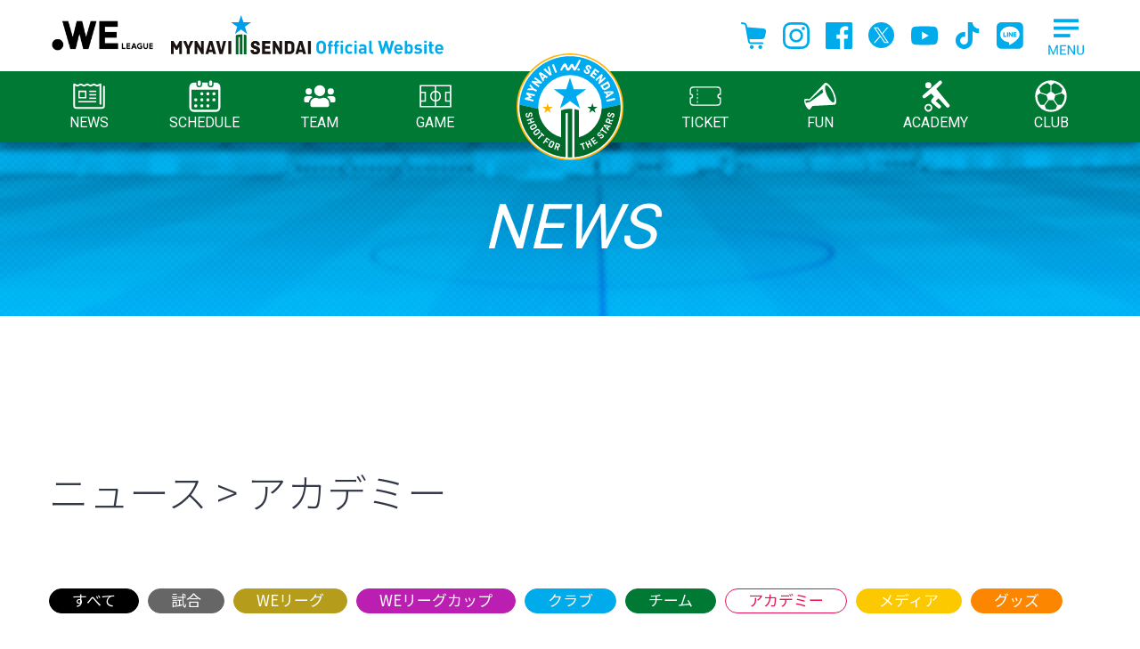

--- FILE ---
content_type: text/html; charset=UTF-8
request_url: https://www.mynavisendai-ladies.jp/news-academy.html/page/2
body_size: 62048
content:
<!DOCTYPE html>
<html lang="ja">

<head>
  <meta charset="utf-8">
  <!-- Google Tag Manager -->
  <script>
    (function(w, d, s, l, i) {
      w[l] = w[l] || [];
      w[l].push({
        'gtm.start': new Date().getTime(),
        event: 'gtm.js'
      });
      var f = d.getElementsByTagName(s)[0],
        j = d.createElement(s),
        dl = l != 'dataLayer' ? '&l=' + l : '';
      j.async = true;
      j.src =
        'https://www.googletagmanager.com/gtm.js?id=' + i + dl;
      f.parentNode.insertBefore(j, f);
    })(window, document, 'script', 'dataLayer', 'GTM-M7T4SJX');
  </script>
  <!-- End Google Tag Manager -->
    <link rel="profile" href="https://gmpg.org/xfn/11">
  <title>ニュース &gt; アカデミー | マイナビ仙台レディースオフィシャルWEBサイト - Page 2</title>

		<!-- All in One SEO 4.1.0.1 -->
		<meta name="description" content="本ページはマイナビ仙台レディースWEBサイトより発信される、アカデミーニュースの一覧ページです。 - Page 2"/>
		<meta name="robots" content="noindex, nofollow"/>
		<link rel="canonical" href="https://www.mynavisendai-ladies.jp/news-academy.html" />
		<meta property="og:site_name" content="マイナビ仙台レディースオフィシャルWEBサイト | マイナビ仙台レディースのオフィシャルWEBサイトです。" />
		<meta property="og:type" content="article" />
		<meta property="og:title" content="ニュース &gt; アカデミー | マイナビ仙台レディースオフィシャルWEBサイト - Page 2" />
		<meta property="og:description" content="本ページはマイナビ仙台レディースWEBサイトより発信される、アカデミーニュースの一覧ページです。 - Page 2" />
		<meta property="og:url" content="https://www.mynavisendai-ladies.jp/news-academy.html" />
		<meta property="article:published_time" content="2021-01-26T08:06:23Z" />
		<meta property="article:modified_time" content="2022-08-03T00:38:58Z" />
		<meta name="twitter:card" content="summary" />
		<meta name="twitter:domain" content="www.mynavisendai-ladies.jp" />
		<meta name="twitter:title" content="ニュース &gt; アカデミー | マイナビ仙台レディースオフィシャルWEBサイト - Page 2" />
		<meta name="twitter:description" content="本ページはマイナビ仙台レディースWEBサイトより発信される、アカデミーニュースの一覧ページです。 - Page 2" />
		<script type="application/ld+json" class="aioseo-schema">
			{"@context":"https:\/\/schema.org","@graph":[{"@type":"WebSite","@id":"https:\/\/www.mynavisendai-ladies.jp\/#website","url":"https:\/\/www.mynavisendai-ladies.jp\/","name":"\u30de\u30a4\u30ca\u30d3\u4ed9\u53f0\u30ec\u30c7\u30a3\u30fc\u30b9\u30aa\u30d5\u30a3\u30b7\u30e3\u30ebWEB\u30b5\u30a4\u30c8","description":"\u30de\u30a4\u30ca\u30d3\u4ed9\u53f0\u30ec\u30c7\u30a3\u30fc\u30b9\u306e\u30aa\u30d5\u30a3\u30b7\u30e3\u30ebWEB\u30b5\u30a4\u30c8\u3067\u3059\u3002","publisher":{"@id":"https:\/\/www.mynavisendai-ladies.jp\/#organization"}},{"@type":"Organization","@id":"https:\/\/www.mynavisendai-ladies.jp\/#organization","name":"\u30de\u30a4\u30ca\u30d3\u4ed9\u53f0\u30ec\u30c7\u30a3\u30fc\u30b9\u30aa\u30d5\u30a3\u30b7\u30e3\u30ebWEB\u30b5\u30a4\u30c8","url":"https:\/\/www.mynavisendai-ladies.jp\/","logo":{"@type":"ImageObject","@id":"https:\/\/www.mynavisendai-ladies.jp\/#organizationLogo","url":"https:\/\/www.mynavisendai-ladies.jp\/wpsys\/wp-content\/uploads\/2021\/02\/club-outline-emblem.gif","width":"1000","height":"888"},"image":{"@id":"https:\/\/www.mynavisendai-ladies.jp\/#organizationLogo"}},{"@type":"BreadcrumbList","@id":"https:\/\/www.mynavisendai-ladies.jp\/news-academy.html#breadcrumblist","itemListElement":[{"@type":"ListItem","@id":"https:\/\/www.mynavisendai-ladies.jp\/#listItem","position":"1","item":{"@id":"https:\/\/www.mynavisendai-ladies.jp\/#item","name":"\u30db\u30fc\u30e0","description":"\u30de\u30a4\u30ca\u30d3\u4ed9\u53f0\u30ec\u30c7\u30a3\u30fc\u30b9\u306e\u30aa\u30d5\u30a3\u30b7\u30e3\u30ebWEB\u30b5\u30a4\u30c8\u3067\u3059\u3002 - Page 2","url":"https:\/\/www.mynavisendai-ladies.jp\/"},"nextItem":"https:\/\/www.mynavisendai-ladies.jp\/news-academy.html#listItem"},{"@type":"ListItem","@id":"https:\/\/www.mynavisendai-ladies.jp\/news-academy.html#listItem","position":"2","item":{"@id":"https:\/\/www.mynavisendai-ladies.jp\/news-academy.html#item","name":"\u30cb\u30e5\u30fc\u30b9 > \u30a2\u30ab\u30c7\u30df\u30fc","description":"\u672c\u30da\u30fc\u30b8\u306f\u30de\u30a4\u30ca\u30d3\u4ed9\u53f0\u30ec\u30c7\u30a3\u30fc\u30b9WEB\u30b5\u30a4\u30c8\u3088\u308a\u767a\u4fe1\u3055\u308c\u308b\u3001\u30a2\u30ab\u30c7\u30df\u30fc\u30cb\u30e5\u30fc\u30b9\u306e\u4e00\u89a7\u30da\u30fc\u30b8\u3067\u3059\u3002 - Page 2","url":"https:\/\/www.mynavisendai-ladies.jp\/news-academy.html"},"previousItem":"https:\/\/www.mynavisendai-ladies.jp\/#listItem"}]},{"@type":"WebPage","@id":"https:\/\/www.mynavisendai-ladies.jp\/news-academy.html#webpage","url":"https:\/\/www.mynavisendai-ladies.jp\/news-academy.html","name":"\u30cb\u30e5\u30fc\u30b9 > \u30a2\u30ab\u30c7\u30df\u30fc | \u30de\u30a4\u30ca\u30d3\u4ed9\u53f0\u30ec\u30c7\u30a3\u30fc\u30b9\u30aa\u30d5\u30a3\u30b7\u30e3\u30ebWEB\u30b5\u30a4\u30c8 - Page 2","description":"\u672c\u30da\u30fc\u30b8\u306f\u30de\u30a4\u30ca\u30d3\u4ed9\u53f0\u30ec\u30c7\u30a3\u30fc\u30b9WEB\u30b5\u30a4\u30c8\u3088\u308a\u767a\u4fe1\u3055\u308c\u308b\u3001\u30a2\u30ab\u30c7\u30df\u30fc\u30cb\u30e5\u30fc\u30b9\u306e\u4e00\u89a7\u30da\u30fc\u30b8\u3067\u3059\u3002 - Page 2","inLanguage":"ja","isPartOf":{"@id":"https:\/\/www.mynavisendai-ladies.jp\/#website"},"breadcrumb":{"@id":"https:\/\/www.mynavisendai-ladies.jp\/news-academy.html#breadcrumblist"},"datePublished":"2021-01-26T08:06:23+09:00","dateModified":"2022-08-03T00:38:58+09:00"}]}
		</script>
		<!-- All in One SEO -->

<link rel='dns-prefetch' href='//s.w.org' />
		<script type="text/javascript">
			window._wpemojiSettings = {"baseUrl":"https:\/\/s.w.org\/images\/core\/emoji\/13.0.1\/72x72\/","ext":".png","svgUrl":"https:\/\/s.w.org\/images\/core\/emoji\/13.0.1\/svg\/","svgExt":".svg","source":{"concatemoji":"https:\/\/www.mynavisendai-ladies.jp\/wpsys\/wp-includes\/js\/wp-emoji-release.min.js?ver=5.7.1"}};
			!function(e,a,t){var n,r,o,i=a.createElement("canvas"),p=i.getContext&&i.getContext("2d");function s(e,t){var a=String.fromCharCode;p.clearRect(0,0,i.width,i.height),p.fillText(a.apply(this,e),0,0);e=i.toDataURL();return p.clearRect(0,0,i.width,i.height),p.fillText(a.apply(this,t),0,0),e===i.toDataURL()}function c(e){var t=a.createElement("script");t.src=e,t.defer=t.type="text/javascript",a.getElementsByTagName("head")[0].appendChild(t)}for(o=Array("flag","emoji"),t.supports={everything:!0,everythingExceptFlag:!0},r=0;r<o.length;r++)t.supports[o[r]]=function(e){if(!p||!p.fillText)return!1;switch(p.textBaseline="top",p.font="600 32px Arial",e){case"flag":return s([127987,65039,8205,9895,65039],[127987,65039,8203,9895,65039])?!1:!s([55356,56826,55356,56819],[55356,56826,8203,55356,56819])&&!s([55356,57332,56128,56423,56128,56418,56128,56421,56128,56430,56128,56423,56128,56447],[55356,57332,8203,56128,56423,8203,56128,56418,8203,56128,56421,8203,56128,56430,8203,56128,56423,8203,56128,56447]);case"emoji":return!s([55357,56424,8205,55356,57212],[55357,56424,8203,55356,57212])}return!1}(o[r]),t.supports.everything=t.supports.everything&&t.supports[o[r]],"flag"!==o[r]&&(t.supports.everythingExceptFlag=t.supports.everythingExceptFlag&&t.supports[o[r]]);t.supports.everythingExceptFlag=t.supports.everythingExceptFlag&&!t.supports.flag,t.DOMReady=!1,t.readyCallback=function(){t.DOMReady=!0},t.supports.everything||(n=function(){t.readyCallback()},a.addEventListener?(a.addEventListener("DOMContentLoaded",n,!1),e.addEventListener("load",n,!1)):(e.attachEvent("onload",n),a.attachEvent("onreadystatechange",function(){"complete"===a.readyState&&t.readyCallback()})),(n=t.source||{}).concatemoji?c(n.concatemoji):n.wpemoji&&n.twemoji&&(c(n.twemoji),c(n.wpemoji)))}(window,document,window._wpemojiSettings);
		</script>
		<style type="text/css">
img.wp-smiley,
img.emoji {
	display: inline !important;
	border: none !important;
	box-shadow: none !important;
	height: 1em !important;
	width: 1em !important;
	margin: 0 .07em !important;
	vertical-align: -0.1em !important;
	background: none !important;
	padding: 0 !important;
}
</style>
	<link rel='stylesheet' id='wp-block-library-css'  href='https://www.mynavisendai-ladies.jp/wpsys/wp-includes/css/dist/block-library/style.min.css?ver=5.7.1' type='text/css' media='all' />
<link rel='stylesheet' id='contact-form-7-css'  href='https://www.mynavisendai-ladies.jp/wpsys/wp-content/plugins/contact-form-7/includes/css/styles.css?ver=5.5.5' type='text/css' media='all' />
<link rel='stylesheet' id='cf7msm_styles-css'  href='https://www.mynavisendai-ladies.jp/wpsys/wp-content/plugins/contact-form-7-multi-step-module/resources/cf7msm.css?ver=4.5' type='text/css' media='all' />
<link rel='stylesheet' id='ez-icomoon-css'  href='https://www.mynavisendai-ladies.jp/wpsys/wp-content/plugins/easy-table-of-contents/vendor/icomoon/style.min.css?ver=2.0.17' type='text/css' media='all' />
<link rel='stylesheet' id='ez-toc-css'  href='https://www.mynavisendai-ladies.jp/wpsys/wp-content/plugins/easy-table-of-contents/assets/css/screen.min.css?ver=2.0.17' type='text/css' media='all' />
<style id='ez-toc-inline-css' type='text/css'>
div#ez-toc-container p.ez-toc-title {font-size: 110%;}div#ez-toc-container p.ez-toc-title {font-weight: 700;}div#ez-toc-container ul li {font-size: 95%;}div#ez-toc-container {background: #fafafa;border: 1px solid #00abeb;width: 100%;}div#ez-toc-container p.ez-toc-title {color: #005f83;}div#ez-toc-container ul.ez-toc-list a {color: #00abeb;}div#ez-toc-container ul.ez-toc-list a:hover {color: #00abeb;}div#ez-toc-container ul.ez-toc-list a:visited {color: #00abeb;}
</style>
<script type='text/javascript' src='https://www.mynavisendai-ladies.jp/wpsys/wp-content/themes/mynavisendailadies2021/js/jquery-3.3.1.min.js?ver=3.3.1' id='jquery-js'></script>
<link rel='shortlink' href='https://www.mynavisendai-ladies.jp/?p=88' />
<meta property="og:title" content="ニュース &gt; アカデミー" />
<meta property="og:type" content="article" />
<meta property="og:url" content="https://www.mynavisendai-ladies.jp/news-academy.html" />
<meta property="og:image" content="https://www.mynavisendai-ladies.jp/wpsys/wp-content/themes/mynavisendailadies2021/images/ogp_v210128.png" />
<meta property="og:site_name" content="マイナビ仙台レディースオフィシャルWEBサイト" />
<meta name="twitter:card" content="summary_large_image" />
<meta name="twitter:site" content="@mynavisendai" />
<meta property="og:locale" content="ja_JP" />
<meta name="thumbnail" content="https://www.mynavisendai-ladies.jp/wpsys/wp-content/themes/mynavisendailadies2021/images/ogp_v210128.png" />

  <script src="https://www.mynavisendai-ladies.jp/wpsys/wp-content/themes/mynavisendailadies2021/js/picturefill.min.js"></script>

  <script src="https://www.mynavisendai-ladies.jp/wpsys/wp-content/themes/mynavisendailadies2021/js/slick/slick.min.js"></script>
  <script src="https://www.mynavisendai-ladies.jp/wpsys/wp-content/themes/mynavisendailadies2021/js/bootstrap.bundle.min.js"></script>

  <link href="https://fonts.googleapis.com/css2?family=Noto+Sans+JP:wght@300;400;500;700&family=Roboto:wght@300;400;500;700&display=swap" rel="stylesheet">

  <!-- スライドショー用 -->
  <link rel="stylesheet" media="all" href="https://www.mynavisendai-ladies.jp/wpsys/wp-content/themes/mynavisendailadies2021/js/slick/slick.css">
  <link rel="stylesheet" media="all" href="https://www.mynavisendai-ladies.jp/wpsys/wp-content/themes/mynavisendailadies2021/js/slick/slick-theme.css">

  <link rel="stylesheet" media="all" href="https://www.mynavisendai-ladies.jp/wpsys/wp-content/themes/mynavisendailadies2021/css/common.css">
  <link rel="stylesheet" media="all" href="https://www.mynavisendai-ladies.jp/wpsys/wp-content/themes/mynavisendailadies2021/css/page.css?20260125203836">
  <link rel="stylesheet" media="all" href="https://www.mynavisendai-ladies.jp/wpsys/wp-content/themes/mynavisendailadies2021/css/navi.css?20260125">
  <link rel="apple-touch-icon" size="152x152" href="/apple-touch-icon.png">
  <link rel="shortcut icon" href="/favicon-ohp.ico" type="image/vnd.microsoft.icon">
  <link rel="icon" href="/favicon.svg" type="image/svg+xml">

  <!-- Google tag (gtag.js) -->
<script async src="https://www.googletagmanager.com/gtag/js?id=AW-10994370336"></script>
<script>
  window.dataLayer = window.dataLayer || [];
  function gtag(){dataLayer.push(arguments);}
  gtag('js', new Date());

  gtag('config', 'AW-10994370336');
</script>

  
</head>

<body class="paged page-template-default page page-id-88 paged-2 page-paged-2 news-academy">
  <!-- Google Tag Manager (noscript) -->
  <noscript><iframe src="https://www.googletagmanager.com/ns.html?id=GTM-M7T4SJX" height="0" width="0" style="display:none;visibility:hidden"></iframe></noscript>
  <!-- End Google Tag Manager (noscript) -->
  <div id="page" class="site" onclick>

    <header>

      <div class="hd-upper-elementbox">
        <div class="inner">
          <div class="brand-box"><a href="https://weleague.jp/" target="_blank"><span class="d-inline-block"><img src="https://www.mynavisendai-ladies.jp/wpsys/wp-content/themes/mynavisendailadies2021/images/common/weleague-logo2023-24.png" width="120" alt="WE LEAGUE" /></span></a>
            <h1 class="site-name"><a href="https://www.mynavisendai-ladies.jp/"><img src="https://www.mynavisendai-ladies.jp/wpsys/wp-content/themes/mynavisendailadies2021/images/common/hd-logo.svg" width="306" alt="MYNAVI SENDAI Official Website" /></a></h1>
          </div>
          <div class="hd-menubox">
            <a href="https://www.mynavisendai-ladies.jp/"><img class="sp-emblem d-block d-md-none" src="https://www.mynavisendai-ladies.jp/wpsys/wp-content/themes/mynavisendailadies2021/images/common/hd-embrem.svg" width="80" /></a>
            <ul class="hd-snslinks">
  <li><a href="https://shop.mynavisendai-ladies.jp/" title="onlineshop" target="_blank" rel="noopener"><span><svg xmlns="http://www.w3.org/2000/svg" width="30" height="30" viewBox="0 0 27.91 29.64"><path d="M27.33,8.12c-.52-.7-1.32-1.15-2.19-1.22L7.1,5.47l-.33-1.86c-.3-1.7-1.65-3.01-3.35-3.26l-.33-.05L1.14,.01C.6-.07,.09,.31,.01,.85c-.08,.54,.29,1.05,.84,1.13H.85l2.28,.34h0c.86,.13,1.54,.79,1.69,1.64l3.09,17.5c.29,1.64,1.72,2.84,3.38,2.84h12.69c.55,0,.99-.45,.99-.99s-.44-.99-.99-.99H11.29c-.7,0-1.3-.51-1.43-1.2l-.43-2.45h14.15c1.4,0,2.62-.97,2.93-2.33l1.33-5.76c.2-.85,.01-1.75-.5-2.45Z"/><path d="M12.05,25.37c-1.18,0-2.14,.96-2.14,2.14s.96,2.14,2.14,2.14,2.14-.96,2.14-2.14c0-1.18-.96-2.14-2.14-2.14Z"/><path d="M21.55,25.37c-1.18,0-2.14,.96-2.14,2.14s.96,2.14,2.14,2.14,2.14-.96,2.14-2.14-.96-2.14-2.14-2.14Z"/></svg></span></a></li>
	<li><a href="https://www.instagram.com/mynavisendai_ladies/" target="_blank" title="Instagram"><span><svg xmlns="http://www.w3.org/2000/svg" width="30" height="30" viewBox="0 0 30 30"><defs><style></style></defs><g transform="translate(-4.079 -4.079)"><path class="a" d="M19.079,6.782c4.005,0,4.48.015,6.061.087a8.3,8.3,0,0,1,2.785.516,4.968,4.968,0,0,1,2.847,2.847,8.3,8.3,0,0,1,.516,2.785c.072,1.582.087,2.056.087,6.061s-.015,4.48-.087,6.061a8.3,8.3,0,0,1-.516,2.785,4.968,4.968,0,0,1-2.847,2.847,8.3,8.3,0,0,1-2.785.516c-1.581.072-2.056.087-6.061.087s-4.48-.015-6.061-.087a8.3,8.3,0,0,1-2.785-.516,4.968,4.968,0,0,1-2.847-2.847,8.3,8.3,0,0,1-.516-2.785c-.072-1.582-.087-2.056-.087-6.061s.015-4.48.087-6.061a8.3,8.3,0,0,1,.516-2.785,4.968,4.968,0,0,1,2.847-2.847,8.3,8.3,0,0,1,2.785-.516c1.582-.072,2.056-.087,6.061-.087m0-2.7c-4.074,0-4.585.017-6.184.09a11.01,11.01,0,0,0-3.641.7A7.67,7.67,0,0,0,4.867,9.253a11.01,11.01,0,0,0-.7,3.641c-.073,1.6-.09,2.111-.09,6.184s.017,4.585.09,6.184a11.01,11.01,0,0,0,.7,3.641,7.67,7.67,0,0,0,4.387,4.387,11.01,11.01,0,0,0,3.641.7c1.6.073,2.111.09,6.184.09s4.585-.017,6.184-.09a11.01,11.01,0,0,0,3.641-.7A7.67,7.67,0,0,0,33.291,28.9a11.01,11.01,0,0,0,.7-3.641c.073-1.6.09-2.111.09-6.184s-.017-4.585-.09-6.184a11.01,11.01,0,0,0-.7-3.641A7.67,7.67,0,0,0,28.9,4.867a11.01,11.01,0,0,0-3.641-.7c-1.6-.073-2.111-.09-6.184-.09Z"/><path class="a" d="M134.338,126.635a7.7,7.7,0,1,0,7.7,7.7A7.7,7.7,0,0,0,134.338,126.635Zm0,12.7a5,5,0,1,1,5-5A5,5,0,0,1,134.338,139.338Z" transform="translate(-115.259 -115.259)"/><circle class="a" cx="1.8" cy="1.8" r="1.8" transform="translate(25.286 9.272)"/></g></svg></span></a></li>
	<li><a href="https://www.facebook.com/mynavisendai" target="_blank" title="facebook"><span><svg xmlns="http://www.w3.org/2000/svg" width="30" height="30" viewBox="0 0 30 30"><defs><style></style></defs><path class="a" d="M28.344,0H1.644A1.656,1.656,0,0,0,0,1.656v26.7A1.656,1.656,0,0,0,1.656,30h14.37V18.4h-3.9V13.857h3.9V10.515c0-3.873,2.367-5.985,5.823-5.985a31.358,31.358,0,0,1,3.492.18V8.76H22.959c-1.881,0-2.247.9-2.247,2.2v2.892H25.2L24.6,18.4H20.7V30h7.644A1.656,1.656,0,0,0,30,28.344V1.644A1.656,1.656,0,0,0,28.344,0Z"/></svg></span></a></li>
	<li><a href="https://twitter.com/mynavisendai/" target="_blank" title="Twitter"><span><svg xmlns="http://www.w3.org/2000/svg" width="30" height="30" viewBox="0 0 30 30"><polygon points="14.662 13.119 10.344 6.942 8.04 6.942 13.391 14.596 14.063 15.557 14.063 15.558 18.643 22.109 20.947 22.109 15.334 14.081 14.662 13.119" fill="#00abeb"/><path d="M14.5,0A14.5,14.5,0,1,0,29,14.5,14.5,14.5,0,0,0,14.5,0Zm3.438,23.187L13.3,16.441,7.5,23.187H6l6.637-7.715L6,5.813h5.062L15.451,12.2l5.5-6.388h1.5L16.117,13.17h0L23,23.187Z"/></svg></span></a></li>
	<li><a href="https://www.youtube.com/c/mynavisendai-ladies" target="_blank" title="Youtube"><span><svg xmlns="http://www.w3.org/2000/svg" width="30" height="30" viewBox="0 0 42.853 29.997"><defs><style></style></defs><path class="a" d="M126.508,89.719a5.367,5.367,0,0,0-3.789-3.788c-3.342-.9-16.742-.9-16.742-.9s-13.4,0-16.742.9a5.367,5.367,0,0,0-3.789,3.788c-.9,3.342-.9,10.315-.9,10.315s0,6.973.9,10.315a5.367,5.367,0,0,0,3.789,3.788c3.342.9,16.742.9,16.742.9s13.4,0,16.742-.9a5.367,5.367,0,0,0,3.789-3.788c.9-3.342.9-10.315.9-10.315S127.4,93.061,126.508,89.719Zm-24.816,16.743V93.606l11.133,6.428Z" transform="translate(-84.55 -85.035)"/></svg></span></a></li>
	<li><a href="https://www.tiktok.com/@mynavisendailadies" target="_blank" title="Tik Tok"><span><svg xmlns="http://www.w3.org/2000/svg" width="30" height="30" viewBox="0 0 30 30"><path class="a" d="M28.1,12.3c-2.6,0-5.1-0.8-7.2-2.3v10.5c0,5.3-4.3,9.5-9.5,9.5c-5.3,0-9.5-4.3-9.5-9.5c0-5.3,4.3-9.5,9.5-9.5
	c0.4,0,0.9,0,1.3,0.1v5.3c-2.3-0.7-4.8,0.6-5.5,2.9s0.6,4.8,2.9,5.5c2.3,0.7,4.8-0.6,5.5-2.9c0.1-0.4,0.2-0.9,0.2-1.3V0h5.2c0,0.4,0,0.9,0.1,1.3l0,0c0.4,1.9,1.5,3.6,3.2,4.7c1.2,0.8,2.5,1.2,3.9,1.2V12.3z"/>
</svg></span></a></li>
	<li><a href="https://page.line.me/?accountId=439jvrcn" target="_blank" title="LINE"><span><svg xmlns="http://www.w3.org/2000/svg" width="30" height="30" viewBox="0 0 30 30"><!--! Font Awesome Pro 6.1.1 by @fontawesome - https://fontawesome.com License - https://fontawesome.com/license (Commercial License) Copyright 2022 Fonticons, Inc. --><path class="a" d="M18.13,11.48v4.74c0,.12-.09,.21-.21,.21h-.76c-.07,0-.14-.04-.17-.09l-2.17-2.93v2.81c0,.12-.09,.21-.21,.21h-.76c-.12,0-.21-.09-.21-.21v-4.74c0-.12,.09-.21,.21-.21h.75c.07,0,.14,.03,.17,.09l2.17,2.93v-2.81c0-.12,.09-.21,.21-.21h.76c.12,0,.22,.09,.22,.21h0Zm-5.46-.21h-.76c-.12,0-.21,.09-.21,.21v4.74c0,.12,.09,.21,.21,.21h.76c.12,0,.21-.09,.21-.21v-4.74c0-.11-.09-.21-.21-.21h0Zm-1.83,3.97h-2.07v-3.76c0-.12-.09-.21-.21-.21h-.76c-.12,0-.21,.09-.21,.21v4.74c0,.06,.02,.11,.06,.15,.04,.03,.09,.06,.15,.06h3.05c.12,0,.21-.09,.21-.21v-.76c0-.11-.09-.21-.21-.21h0Zm11.3-3.97h-3.05c-.11,0-.21,.09-.21,.21v4.74c0,.11,.09,.21,.21,.21h3.05c.12,0,.21-.09,.21-.21v-.76c0-.12-.09-.21-.21-.21h-2.07v-.8h2.07c.12,0,.21-.09,.21-.21v-.77c0-.12-.09-.21-.21-.21h-2.07v-.8h2.07c.12,0,.21-.09,.21-.21v-.76c0-.11-.1-.21-.21-.21h0Zm7.72-5.82V24.46c0,2.99-2.45,5.4-5.44,5.4H5.4C2.41,29.85,0,27.39,0,24.41V5.4C0,2.41,2.46,0,5.44,0H24.46c2.99,0,5.4,2.45,5.4,5.44Zm-4.1,8.17c0-4.86-4.88-8.82-10.87-8.82S4.01,8.75,4.01,13.61c0,4.36,3.86,8.01,9.09,8.7,1.27,.27,1.13,.74,.84,2.45-.05,.27-.22,1.07,.94,.59,1.16-.49,6.26-3.69,8.54-6.31,1.57-1.73,2.33-3.49,2.33-5.43Z"/></svg></span></a></li>
</ul>
            <div class="grp-pcmegamenubtn">
              <input name="mainMenuMegamenu" id="mainMenuToggleMegamenu" type="checkbox" class="d-none main-menu-sub-toggle">
              <label for="mainMenuToggleMegamenu" id="megamenu-open" class="main-menu-label main-menu-label-megamenu"></label>
              <label for="mainMenuToggleMegamenu" id="megamenu-close"></label>
              <div id="modalglmenu-wrap">
                <div id="modalgl-menu">
                  <nav id="navigation-basis-common">
  <ul>
    <li class="grp-news">
      <input name="mainMenuNews" id="mainMenuToggleNews" type="checkbox" class="d-none main-menu-sub-toggle">
      <label for="mainMenuToggleNews" class="main-menu-label main-menu-label-news"><img src="https://www.mynavisendai-ladies.jp/wpsys/wp-content/themes/mynavisendailadies2021/images/common/icon_news.svg" />NEWS</label>
      <ul id="spglnv-childmenu-news" class="child-menu">
        <li><a href="/news-all.html">すべての記事一覧</a></li>
        <li><a href="/news-game.html">試合記事一覧</a></li>
        <li><a href="/news-club.html">クラブ記事一覧</a></li>
        <li><a href="/news-team.html">チーム記事一覧</a></li>
        <li><a href="/news-academy.html">アカデミー記事一覧</a></li>
        <li><a href="/news-media.html">メディア記事一覧</a></li>
      </ul>
    </li>

    <li class="grp-schedule"><input name="mainMenuToggleSchedule" id="mainMenuToggleSchedule" type="checkbox" class="d-none main-menu-sub-toggle">
      <label for="mainMenuToggleSchedule" class="main-menu-label main-menu-label-schedule"><img src="https://www.mynavisendai-ladies.jp/wpsys/wp-content/themes/mynavisendailadies2021/images/common/icon_schedule.svg" />SCHEDULE</label>
      <ul id="spglnv-childmenu-schedule" class="child-menu wait">
        <li><a href="/calendar-top.html">トップチームスケジュール</a></li>
        <li><a href="/calendar-academy.html">アカデミースケジュール</a></li>
      </ul>
    </li>

    <li class="grp-team"><input name="mainMenuToggleTeam" id="mainMenuToggleTeam" type="checkbox" class="d-none main-menu-sub-toggle">
      <label for="mainMenuToggleTeam" class="main-menu-label main-menu-label-team"><img src="https://www.mynavisendai-ladies.jp/wpsys/wp-content/themes/mynavisendailadies2021/images/common/icon_team.svg" />TEAM</label>
      <ul id="spglnv-childmenu-team" class="child-menu">
        <li><a href="/player-staff.html">選手・スタッフ</a></li>
        <li><a href="/top-training.html">練習場</a></li>
      </ul>
    </li>

    <li class="grp-game"><input name="mainMenuToggleGame" id="mainMenuToggleGame" type="checkbox" class="d-none main-menu-sub-toggle">
      <label for="mainMenuToggleGame" class="main-menu-label main-menu-label-game"><img src="https://www.mynavisendai-ladies.jp/wpsys/wp-content/themes/mynavisendailadies2021/images/common/icon_game.svg" />GAME</label>
      <ul id="spglnv-childmenu-game" class="child-menu wait">
        <li><a href="/league.html">WE リーグ日程一覧</a></li>
        <li><a href="/cup.html">WE リーグカップ日程一覧</a></li>
        <li><a href="/ec.html">皇后杯日程一覧</a></li>
        <li><a href="/stadium.html">スタジアム</a></li>
        <li class="d-none"><a href="/top-all.html">全試合日程一覧</a></li>
      </ul>
    </li>

    <li class="grp-ticket"><input name="mainMenuToggleTicket" id="mainMenuToggleTicket" type="checkbox" class="d-none main-menu-sub-toggle">
      <label for="mainMenuToggleTicket" class="main-menu-label main-menu-label-ticket"><img src="https://www.mynavisendai-ladies.jp/wpsys/wp-content/themes/mynavisendailadies2021/images/common/icon_ticket.svg" />TICKET</label>
      <ul id="spglnv-childmenu-ticket" class="child-menu wait">
        <li><a href="/ticket-index.html">チケットTOP</a></li>
        <li class="d-none"><a href="https://weleague-ticket.pia.jp/clubs/mynavi.jsp" target="_blank">チケット購入サイト(WEチケット)</a></li>
      </ul>
    </li>

    <li class="grp-fun"><input name="mainMenuToggleFun" id="mainMenuToggleFun" type="checkbox" class="d-none main-menu-sub-toggle">
      <label for="mainMenuToggleFun" class="main-menu-label main-menu-label-fun"><img src="https://www.mynavisendai-ladies.jp/wpsys/wp-content/themes/mynavisendailadies2021/images/common/icon_fun.svg" />FUN</label>
      <ul id="spglnv-childmenu-fun" class="child-menu">
        <li><a href="https://shop.mynavisendai-ladies.jp/" target="_blank">公式オンラインショップ (グッズ一覧)</a></li>
        <li><a href="https://www.winmall.jp/shopbrand/mainavi_sendai_redies/" target="_blank">公式オンラインショップ (WinMall)</a></li>
        <!-- <li><a href="/app.html">公式アプリ</a></li> -->
        <li><a href="https://www.mynavisendai-ladies.jp/contents/fanclub-lp/" target="_blank">ファンクラブご案内</a></li>
        <li class="d-none"><a href="https://www.mynavisendai-ladies.jp/matchinfo/beginners-guide/" target="_blank">初心者観戦ガイド</a></li>
        <!-- <li><a href="/authentic-uniform.html">オーセンティックユニフォーム</a></li> -->
      </ul>
    </li>

    <li class="grp-academy"><input name="mainMenuToggleAcademy" id="mainMenuToggleAcademy" type="checkbox" class="d-none main-menu-sub-toggle">
      <label for="mainMenuToggleAcademy" class="main-menu-label main-menu-label-academy"><img src="https://www.mynavisendai-ladies.jp/wpsys/wp-content/themes/mynavisendailadies2021/images/common/icon_academy.svg" />ACADEMY</label>
      <ul id="spglnv-childmenu-academy" class="child-menu">
        <li><a href="/academy-player.html">選手</a></li>
        <li><a href="/academy-staff.html">スタッフ</a></li>
        <li><a href="/academy-concept.html">コンセプト</a></li>
        <li><a href="/academy-activity.html">活動内容・実績</a></li>
        <li><a href="/academy-training.html">練習場・寮</a></li>
      </ul>
    </li>

    <li class="grp-club"><input name="mainMenuToggleClub" id="mainMenuToggleClub" type="checkbox" class="d-none main-menu-sub-toggle">
      <label for="mainMenuToggleClub" class="main-menu-label main-menu-label-club"><img src="https://www.mynavisendai-ladies.jp/wpsys/wp-content/themes/mynavisendailadies2021/images/common/icon_club.svg" />CLUB</label>
      <ul id="spglnv-childmenu-club" class="child-menu wait">
        <li><a href="/company-outline.html">会社概要</a></li>
        <li><a href="/club-outline.html">クラブ概要</a></li>
        <li><a href="/club-concept.html">クラブコンセプト</a></li>
				<li><a href="/partner.html">オフィシャルパートナー</a></li>
        <li><a href="/contact-us/form-general.html">お問合せ</a></li>
        <li><a href="/contact-us/form-sponsor.html">お問合せ-スポンサー</a></li>
        <li><a href="/backnumber.html">バックナンバー</a></li>
        <li><a href="/om-privacy-policy.html">プライバシーポリシー</a></li>
      </ul>
    </li>

  </ul>
</nav><!-- .navigation-navigation-basis -->
                </div>
              </div>
            </div>
          </div>
        </div>
      </div>
      <div class="mainglobalnavi-wrap">
        <div class="mainglobalnavi-box">
          <a href="https://www.mynavisendai-ladies.jp/"><img class="sp-emblem d-block d-md-none" src="https://www.mynavisendai-ladies.jp/wpsys/wp-content/themes/mynavisendailadies2021/images/common/hd-embrem.svg" width="80" /></a>
          
<nav class="navigation-basis">
  <ul>
    <li class="grp-news">
      <label class="main-menu-label"><span class="img-alias"></span>NEWS</label>
      <ul class="child-menu">
        <li><a href="/news-all.html">すべての記事<br>一覧</a></li>
        <li><a href="/news-game.html">試合記事<br>一覧</a></li>
        <li><a href="/news-club.html">クラブ記事<br>一覧</a></li>
        <li><a href="/news-team.html">チーム記事<br>一覧</a></li>
        <li><a href="/news-academy.html">アカデミー記事<br>一覧</a></li>
        <li><a href="/news-media.html">メディア記事<br>一覧</a></li>
      </ul>
    </li>

    <li class="grp-schedule">
      <label class="main-menu-label"><span class="img-alias"></span>SCHEDULE</label>
      <ul class="child-menu">
        <li><a href="/calendar-top.html">トップチーム<br class="d-none d-md-inline">スケジュール</a></li>
        <li><a href="/calendar-academy.html">アカデミー<br class="d-none d-md-inline">スケジュール</a></li>
      </ul>
    </li>

    <li class="grp-team">
      <label class="main-menu-label"><span class="img-alias"></span>TEAM</label>
      <ul class="child-menu">
        <li><a href="/player-staff.html">選手・スタッフ</a></li>
        <li><a href="/top-training.html">練習場</a></li>
      </ul>
    </li>

    <li class="grp-game">
      <label class="main-menu-label"><span class="img-alias"></span>GAME</label>
      <ul class="child-menu">
        <li><a href="/league.html">WE リーグ日程一覧</a></li>
        <li><a href="/cup.html">WE リーグ<br>カップ日程一覧</a></li>
        <li><a href="/ec.html">皇后杯日程一覧</a></li>
        <li><a href="/stadium.html">スタジアム</a></li>
        <li class="d-none"><a href="/top-all.html">全試合日程一覧</a></li>
      </ul>
    </li>

    <li class="club-emblem">
      <a href="https://www.mynavisendai-ladies.jp/"><img src="https://www.mynavisendai-ladies.jp/wpsys/wp-content/themes/mynavisendailadies2021/images/common/hd-embrem.svg" width="120" /></a>
    </li>

    <li class="grp-ticket">
      <label class="main-menu-label"><span class="img-alias"></span>TICKET</label>
      <ul class="child-menu">
        <li style="border-top:none;"><a href="/ticket-index.html">チケットTOP</a></li>
        <li class="d-none"><a href="https://weleague-ticket.pia.jp/clubs/mynavi.jsp" target="_blank">チケット<br>購入サイト<br>(WEチケット)</a></li>
      </ul>
    </li>

    <li class="grp-fun">
      <label class="main-menu-label"><span class="img-alias"></span>FUN</label>
      <ul class="child-menu">
        <li><a href="https://shop.mynavisendai-ladies.jp/" target="_blank">公式オンライン<br>ショップ<br>(グッズ一覧)</a></li>
        <li><a href="https://www.winmall.jp/shopbrand/mainavi_sendai_redies/" target="_blank">公式オンライン<br>ショップ<br>(WinMall)</a></li>
        <!-- <li><a href="/app.html">公式アプリ</a></li> -->
        <li><a href="https://www.mynavisendai-ladies.jp/contents/fanclub-lp/" target="_blank">ファンクラブご案内</a></li>
        <li class="d-none"><a href="https://www.mynavisendai-ladies.jp/matchinfo/beginners-guide/" target="_blank">初心者<br>観戦ガイド</a></li>
        <!-- <li><a href="/authentic-uniform.html">オーセンティックユニフォーム</a></li> -->
      </ul>
    </li>

    <li class="grp-academy">
      <label class="main-menu-label"><span class="img-alias"></span>ACADEMY</label>
      <ul class="child-menu">
        <li><a href="/academy-player.html">選手</a></li>
        <li><a href="/academy-staff.html">スタッフ</a></li>
        <li><a href="/academy-concept.html">コンセプト</a></li>
        <li><a href="/academy-activity.html">活動内容・実績</a></li>
        <li><a href="/academy-training.html">練習場・寮</a></li>
      </ul>
    </li>

    <li class="grp-club">
      <label class="main-menu-label"><span class="img-alias"></span>CLUB</label>
      <ul class="child-menu">
        <li><a href="/company-outline.html">会社概要</a></li>
        <li><a href="/club-outline.html">クラブ概要</a></li>
        <li><a href="/club-concept.html">クラブコンセプト</a></li>
				<li><a href="/partner.html">オフィシャル<br>パートナー</a></li>
        <li><a href="/contact-us/form-general.html">お問合せ</a></li>
        <li><a href="/contact-us/form-sponsor.html">お問合せ-<br>スポンサー</a></li>
        <li><a href="/backnumber.html">バックナンバー</a></li>
        <li class="d-none"><a href="/om-privacy-policy.html">プライバシー<br>ポリシー</a></li>
      </ul>
    </li>

  </ul>
</nav><!-- .navigation-navigation-basis -->
        </div>

      </div>
    </header>

    <main id="main" class="site-main" role="main">
      <div id="content" class="site-content">

<div class="common-pagetitle sample">
<h2>NEWS</h2>
</div>
<div class="container-pagewrapper container cmn-container">
<div class="row d-flex justify-content-sm-between">
<div class="col-24">
<h3>ニュース > アカデミー</h3>
<div class="common-newslistnavibox">
<ul class="common-nav nav" role="tablist">
<li class="nav-item news-all"><a class="nav-link noscroll" href="/news-all.html">すべて</a></li>
<li class="nav-item news-game"><a class="nav-link noscroll" href="/news-game.html">試合</a></li>
<li class="nav-item news-game-league"><a class="nav-link noscroll" href="/news-game/league.html">WEリーグ</a>
          </li>
<li class="nav-item news-game-cup"><a class="nav-link noscroll" href="/news-game/cup.html">WEリーグカップ</a>
          </li>
<li class="nav-item news-club"><a class="nav-link noscroll" href="/news-club.html">クラブ</a></li>
<li class="nav-item news-team"><a class="nav-link noscroll" href="/news-team.html">チーム</a></li>
<li class="nav-item news-academy"><a class="nav-link noscroll active" href="/news-academy.html">アカデミー</a></li>
<li class="nav-item news-media"><a class="nav-link noscroll" href="/news-media.html">メディア</a></li>
<li class="nav-item news-goods"><a class="nav-link noscroll" href="/news-goods.html">グッズ</a></li>
</ul></div>
<article>
        <ul class="common-newslist">
				<li class="news-list-item">
					<a href="https://www.mynavisendai-ladies.jp/news-academy/2025/12/post-8948.html">
						<div class="news-thumbnail"><img width="376" height="250" src="https://www.mynavisendai-ladies.jp/wpsys/wp-content/uploads/2025/12/IMG_8886-376x250.jpeg" class="attachment-thumbnail size-thumbnail wp-post-image" alt="" loading="lazy" /></div>
						<span class="date font-en">2025.12.04</span>
            <span class="category-wrap"><span class="news-academy">アカデミー</span><span class=""></span></span><br class="d-md-none">
						<span class="kijititle">【ユース】いなかっぺきのこ「しいたけ狩り体験」を実施させていただきました。</span>
					</a>
				</li>
				<li class="news-list-item">
					<a href="https://www.mynavisendai-ladies.jp/news-club/2025/11/post-8900.html">
						<div class="news-thumbnail"><img width="376" height="250" src="https://www.mynavisendai-ladies.jp/wpsys/wp-content/uploads/2025/11/edited_IMG_8576_20251029_211321-376x250.jpg" class="attachment-thumbnail size-thumbnail wp-post-image" alt="" loading="lazy" /></div>
						<span class="date font-en">2025.11.27</span>
            <span class="category-wrap"><span class="news-academy">アカデミー</span><span class=""></span></span><br class="d-md-none">
						<span class="kijititle">日本航空様よりJALビジネスキャリアサポートを実施いただきました</span>
					</a>
				</li>
				<li class="news-list-item">
					<a href="https://www.mynavisendai-ladies.jp/news-academy/2025/11/post-8866.html">
						<div class="news-thumbnail"><img src="https://www.mynavisendai-ladies.jp/wpsys/wp-content/themes/mynavisendailadies2021/images/noimage.png" width="376" /></div>
						<span class="date font-en">2025.11.17</span>
            <span class="category-wrap"><span class="news-academy">アカデミー</span><span class=""></span></span><br class="d-md-none">
						<span class="kijititle">＜ジュニアユース＞武士俣 咲 選手 エリートプログラム女子U-13日韓交流 メンバー選出のお知らせ</span>
					</a>
				</li>
				<li class="news-list-item">
					<a href="https://www.mynavisendai-ladies.jp/news-academy/2025/11/post-8848.html">
						<div class="news-thumbnail"><img src="https://www.mynavisendai-ladies.jp/wpsys/wp-content/themes/mynavisendailadies2021/images/noimage.png" width="376" /></div>
						<span class="date font-en">2025.11.10</span>
            <span class="category-wrap"><span class="news-academy">アカデミー</span><span class=""></span></span><br class="d-md-none">
						<span class="kijititle">＜ジュニアユース＞今野友絵 選手 U-15日本女子選抜トレーニングキャンプメンバー選出のお知らせ</span>
					</a>
				</li>
				<li class="news-list-item">
					<a href="https://www.mynavisendai-ladies.jp/news-academy/2025/11/post-8822.html">
						<div class="news-thumbnail"><img width="376" height="250" src="https://www.mynavisendai-ladies.jp/wpsys/wp-content/uploads/2025/11/251108yw-0040-376x250.jpg" class="attachment-thumbnail size-thumbnail wp-post-image" alt="" loading="lazy" srcset="https://www.mynavisendai-ladies.jp/wpsys/wp-content/uploads/2025/11/251108yw-0040-376x250.jpg 376w, https://www.mynavisendai-ladies.jp/wpsys/wp-content/uploads/2025/11/251108yw-0040-300x200.jpg 300w, https://www.mynavisendai-ladies.jp/wpsys/wp-content/uploads/2025/11/251108yw-0040-1024x683.jpg 1024w, https://www.mynavisendai-ladies.jp/wpsys/wp-content/uploads/2025/11/251108yw-0040-768x512.jpg 768w, https://www.mynavisendai-ladies.jp/wpsys/wp-content/uploads/2025/11/251108yw-0040.jpg 1170w" sizes="(max-width: 376px) 100vw, 376px" /></div>
						<span class="date font-en">2025.11.08</span>
            <span class="category-wrap"><span class="news-academy">アカデミー</span><span class=""></span></span><br class="d-md-none">
						<span class="kijititle">＜ユース＞皇后杯 JFA 第47回全日本女子サッカー選手権大会 1回戦 オルカ鴨川ＦＣ戦 結果のお知らせ</span>
					</a>
				</li>
				<li class="news-list-item">
					<a href="https://www.mynavisendai-ladies.jp/news-academy/2025/11/post-8847.html">
						<div class="news-thumbnail"><img src="https://www.mynavisendai-ladies.jp/wpsys/wp-content/themes/mynavisendailadies2021/images/noimage.png" width="376" /></div>
						<span class="date font-en">2025.11.06</span>
            <span class="category-wrap"><span class="news-academy">アカデミー</span><span class=""></span></span><br class="d-md-none">
						<span class="kijititle">＜ジュニアユース＞2025ナショナルトレセン女子U-14中期メンバー選出のお知らせ</span>
					</a>
				</li>
				<li class="news-list-item">
					<a href="https://www.mynavisendai-ladies.jp/news-academy/2025/11/post-8813.html">
						<div class="news-thumbnail"><img width="376" height="250" src="https://www.mynavisendai-ladies.jp/wpsys/wp-content/uploads/2025/11/IMG_0037-376x250.jpeg" class="attachment-thumbnail size-thumbnail wp-post-image" alt="" loading="lazy" /></div>
						<span class="date font-en">2025.11.02</span>
            <span class="category-wrap"><span class="news-academy">アカデミー</span><span class=""></span></span><br class="d-md-none">
						<span class="kijititle">＜ジュニアユース＞高円宮妃杯JFA第30回全日本U15女子サッカー選手権大会東北第1代表決定戦 結果のお知らせ</span>
					</a>
				</li>
				<li class="news-list-item">
					<a href="https://www.mynavisendai-ladies.jp/news-academy/2025/10/post-8799.html">
						<div class="news-thumbnail"><img width="376" height="250" src="https://www.mynavisendai-ladies.jp/wpsys/wp-content/uploads/2025/10/IMG_0031-376x250.jpeg" class="attachment-thumbnail size-thumbnail wp-post-image" alt="" loading="lazy" /></div>
						<span class="date font-en">2025.10.27</span>
            <span class="category-wrap"><span class="news-academy">アカデミー</span><span class=""></span></span><br class="d-md-none">
						<span class="kijititle">＜アカデミー＞THFA東北女子サッカーリーグ 2部 第14節 鶴岡東高等学校戦 結果のお知らせ</span>
					</a>
				</li>
				<li class="news-list-item">
					<a href="https://www.mynavisendai-ladies.jp/news-academy/2025/10/post-7514.html">
						<div class="news-thumbnail"><img width="376" height="250" src="https://www.mynavisendai-ladies.jp/wpsys/wp-content/uploads/2024/04/画像3-376x250.png" class="attachment-thumbnail size-thumbnail wp-post-image" alt="" loading="lazy" /></div>
						<span class="date font-en">2025.10.19</span>
            <span class="category-wrap"><span class="news-academy">アカデミー</span><span class=""></span></span><br class="d-md-none">
						<span class="kijititle">【更新】＜アカデミー＞THFA東北女子サッカーリーグ 2025 試合日程のお知らせ</span>
					</a>
				</li>
				<li class="news-list-item">
					<a href="https://www.mynavisendai-ladies.jp/news-academy/2025/10/post-8785.html">
						<div class="news-thumbnail"><img width="376" height="250" src="https://www.mynavisendai-ladies.jp/wpsys/wp-content/uploads/2024/04/画像3-376x250.png" class="attachment-thumbnail size-thumbnail wp-post-image" alt="" loading="lazy" /></div>
						<span class="date font-en">2025.10.19</span>
            <span class="category-wrap"><span class="news-academy">アカデミー</span><span class=""></span></span><br class="d-md-none">
						<span class="kijititle">【ユース】U-19 日本女子代表候補 国内トレーニングキャンプ  菊地花奈選手離脱のお知らせ</span>
					</a>
				</li></ul>
	<nav class="navigation pagination" role="navigation" aria-label="投稿">
		<h2 class="screen-reader-text">投稿ナビゲーション</h2>
		<div class="nav-links"><a class="prev page-numbers" href="https://www.mynavisendai-ladies.jp/news-academy.html/">&lt;</a>
<a class="page-numbers" href="https://www.mynavisendai-ladies.jp/news-academy.html/">1</a>
<span aria-current="page" class="page-numbers current">2</span>
<a class="page-numbers" href="https://www.mynavisendai-ladies.jp/news-academy.html/page/3">3</a>
<span class="page-numbers dots">&hellip;</span>
<a class="page-numbers" href="https://www.mynavisendai-ladies.jp/news-academy.html/page/33">33</a>
<a class="next page-numbers" href="https://www.mynavisendai-ladies.jp/news-academy.html/page/3">&gt;</a></div>
	</nav><br />
      </article>
</p></div>
<div class="col-24"><nav id="news-navi"><div id="newswidjet-calendar-2" class="news-widget-obj"><div id="calendar_wrap" class="calendar_wrap"><table id="wp-calendar" class="wp-calendar-table">
	<caption>2026年1月</caption>
	<thead>
	<tr>
		<th scope="col" title="月曜日">月</th>
		<th scope="col" title="火曜日">火</th>
		<th scope="col" title="水曜日">水</th>
		<th scope="col" title="木曜日">木</th>
		<th scope="col" title="金曜日">金</th>
		<th scope="col" title="土曜日">土</th>
		<th scope="col" title="日曜日">日</th>
	</tr>
	</thead>
	<tbody>
	<tr>
		<td colspan="3" class="pad">&nbsp;</td><td><a href="https://www.mynavisendai-ladies.jp/2026/01/01" aria-label="2026年1月1日 に投稿を公開">1</a></td><td>2</td><td><a href="https://www.mynavisendai-ladies.jp/2026/01/03" aria-label="2026年1月3日 に投稿を公開">3</a></td><td><a href="https://www.mynavisendai-ladies.jp/2026/01/04" aria-label="2026年1月4日 に投稿を公開">4</a></td>
	</tr>
	<tr>
		<td>5</td><td><a href="https://www.mynavisendai-ladies.jp/2026/01/06" aria-label="2026年1月6日 に投稿を公開">6</a></td><td>7</td><td><a href="https://www.mynavisendai-ladies.jp/2026/01/08" aria-label="2026年1月8日 に投稿を公開">8</a></td><td>9</td><td><a href="https://www.mynavisendai-ladies.jp/2026/01/10" aria-label="2026年1月10日 に投稿を公開">10</a></td><td>11</td>
	</tr>
	<tr>
		<td>12</td><td><a href="https://www.mynavisendai-ladies.jp/2026/01/13" aria-label="2026年1月13日 に投稿を公開">13</a></td><td>14</td><td><a href="https://www.mynavisendai-ladies.jp/2026/01/15" aria-label="2026年1月15日 に投稿を公開">15</a></td><td>16</td><td>17</td><td>18</td>
	</tr>
	<tr>
		<td>19</td><td>20</td><td><a href="https://www.mynavisendai-ladies.jp/2026/01/21" aria-label="2026年1月21日 に投稿を公開">21</a></td><td>22</td><td>23</td><td>24</td><td>25</td>
	</tr>
	<tr>
		<td id="today">26</td><td>27</td><td>28</td><td>29</td><td>30</td><td>31</td>
		<td class="pad" colspan="1">&nbsp;</td>
	</tr>
	</tbody>
	</table><nav aria-label="前と次の月" class="wp-calendar-nav">
		<span class="wp-calendar-nav-prev"><a href="https://www.mynavisendai-ladies.jp/2025/12">&laquo; 12月</a></span>
		<span class="pad">&nbsp;</span>
		<span class="wp-calendar-nav-next">&nbsp;</span>
	</nav></div></div><div id="newswidjet-archives-3" class="news-widget-obj"><p class="widget-title">Released</p>		<label class="screen-reader-text" for="archives-dropdown-3">Released</label>
		<select id="archives-dropdown-3" name="archive-dropdown">
			
			<option value="">月を選択</option>
				<option value='https://www.mynavisendai-ladies.jp/2026/01'> 2026年1月 &nbsp;(11)</option>
	<option value='https://www.mynavisendai-ladies.jp/2025/12'> 2025年12月 &nbsp;(23)</option>
	<option value='https://www.mynavisendai-ladies.jp/2025/11'> 2025年11月 &nbsp;(14)</option>
	<option value='https://www.mynavisendai-ladies.jp/2025/10'> 2025年10月 &nbsp;(22)</option>
	<option value='https://www.mynavisendai-ladies.jp/2025/09'> 2025年9月 &nbsp;(32)</option>
	<option value='https://www.mynavisendai-ladies.jp/2025/08'> 2025年8月 &nbsp;(19)</option>
	<option value='https://www.mynavisendai-ladies.jp/2025/07'> 2025年7月 &nbsp;(34)</option>
	<option value='https://www.mynavisendai-ladies.jp/2025/06'> 2025年6月 &nbsp;(38)</option>
	<option value='https://www.mynavisendai-ladies.jp/2025/05'> 2025年5月 &nbsp;(35)</option>
	<option value='https://www.mynavisendai-ladies.jp/2025/04'> 2025年4月 &nbsp;(26)</option>
	<option value='https://www.mynavisendai-ladies.jp/2025/03'> 2025年3月 &nbsp;(12)</option>
	<option value='https://www.mynavisendai-ladies.jp/2025/02'> 2025年2月 &nbsp;(24)</option>
	<option value='https://www.mynavisendai-ladies.jp/2025/01'> 2025年1月 &nbsp;(14)</option>
	<option value='https://www.mynavisendai-ladies.jp/2024/12'> 2024年12月 &nbsp;(15)</option>
	<option value='https://www.mynavisendai-ladies.jp/2024/11'> 2024年11月 &nbsp;(20)</option>
	<option value='https://www.mynavisendai-ladies.jp/2024/10'> 2024年10月 &nbsp;(19)</option>
	<option value='https://www.mynavisendai-ladies.jp/2024/09'> 2024年9月 &nbsp;(31)</option>
	<option value='https://www.mynavisendai-ladies.jp/2024/08'> 2024年8月 &nbsp;(21)</option>
	<option value='https://www.mynavisendai-ladies.jp/2024/07'> 2024年7月 &nbsp;(23)</option>
	<option value='https://www.mynavisendai-ladies.jp/2024/06'> 2024年6月 &nbsp;(34)</option>
	<option value='https://www.mynavisendai-ladies.jp/2024/05'> 2024年5月 &nbsp;(14)</option>
	<option value='https://www.mynavisendai-ladies.jp/2024/04'> 2024年4月 &nbsp;(29)</option>
	<option value='https://www.mynavisendai-ladies.jp/2024/03'> 2024年3月 &nbsp;(20)</option>
	<option value='https://www.mynavisendai-ladies.jp/2024/02'> 2024年2月 &nbsp;(20)</option>
	<option value='https://www.mynavisendai-ladies.jp/2024/01'> 2024年1月 &nbsp;(11)</option>
	<option value='https://www.mynavisendai-ladies.jp/2023/12'> 2023年12月 &nbsp;(9)</option>
	<option value='https://www.mynavisendai-ladies.jp/2023/11'> 2023年11月 &nbsp;(17)</option>
	<option value='https://www.mynavisendai-ladies.jp/2023/10'> 2023年10月 &nbsp;(30)</option>
	<option value='https://www.mynavisendai-ladies.jp/2023/09'> 2023年9月 &nbsp;(29)</option>
	<option value='https://www.mynavisendai-ladies.jp/2023/08'> 2023年8月 &nbsp;(26)</option>
	<option value='https://www.mynavisendai-ladies.jp/2023/07'> 2023年7月 &nbsp;(32)</option>
	<option value='https://www.mynavisendai-ladies.jp/2023/06'> 2023年6月 &nbsp;(23)</option>
	<option value='https://www.mynavisendai-ladies.jp/2023/05'> 2023年5月 &nbsp;(15)</option>
	<option value='https://www.mynavisendai-ladies.jp/2023/04'> 2023年4月 &nbsp;(16)</option>
	<option value='https://www.mynavisendai-ladies.jp/2023/03'> 2023年3月 &nbsp;(17)</option>
	<option value='https://www.mynavisendai-ladies.jp/2023/02'> 2023年2月 &nbsp;(18)</option>
	<option value='https://www.mynavisendai-ladies.jp/2023/01'> 2023年1月 &nbsp;(8)</option>
	<option value='https://www.mynavisendai-ladies.jp/2022/12'> 2022年12月 &nbsp;(17)</option>
	<option value='https://www.mynavisendai-ladies.jp/2022/11'> 2022年11月 &nbsp;(24)</option>
	<option value='https://www.mynavisendai-ladies.jp/2022/10'> 2022年10月 &nbsp;(24)</option>
	<option value='https://www.mynavisendai-ladies.jp/2022/09'> 2022年9月 &nbsp;(28)</option>
	<option value='https://www.mynavisendai-ladies.jp/2022/08'> 2022年8月 &nbsp;(25)</option>
	<option value='https://www.mynavisendai-ladies.jp/2022/07'> 2022年7月 &nbsp;(30)</option>
	<option value='https://www.mynavisendai-ladies.jp/2022/06'> 2022年6月 &nbsp;(48)</option>
	<option value='https://www.mynavisendai-ladies.jp/2022/05'> 2022年5月 &nbsp;(37)</option>
	<option value='https://www.mynavisendai-ladies.jp/2022/04'> 2022年4月 &nbsp;(25)</option>
	<option value='https://www.mynavisendai-ladies.jp/2022/03'> 2022年3月 &nbsp;(23)</option>
	<option value='https://www.mynavisendai-ladies.jp/2022/02'> 2022年2月 &nbsp;(32)</option>
	<option value='https://www.mynavisendai-ladies.jp/2022/01'> 2022年1月 &nbsp;(13)</option>
	<option value='https://www.mynavisendai-ladies.jp/2021/12'> 2021年12月 &nbsp;(19)</option>
	<option value='https://www.mynavisendai-ladies.jp/2021/11'> 2021年11月 &nbsp;(40)</option>
	<option value='https://www.mynavisendai-ladies.jp/2021/10'> 2021年10月 &nbsp;(40)</option>
	<option value='https://www.mynavisendai-ladies.jp/2021/09'> 2021年9月 &nbsp;(33)</option>
	<option value='https://www.mynavisendai-ladies.jp/2021/08'> 2021年8月 &nbsp;(29)</option>
	<option value='https://www.mynavisendai-ladies.jp/2021/07'> 2021年7月 &nbsp;(33)</option>
	<option value='https://www.mynavisendai-ladies.jp/2021/06'> 2021年6月 &nbsp;(28)</option>
	<option value='https://www.mynavisendai-ladies.jp/2021/05'> 2021年5月 &nbsp;(22)</option>
	<option value='https://www.mynavisendai-ladies.jp/2021/04'> 2021年4月 &nbsp;(15)</option>
	<option value='https://www.mynavisendai-ladies.jp/2021/03'> 2021年3月 &nbsp;(17)</option>
	<option value='https://www.mynavisendai-ladies.jp/2021/02'> 2021年2月 &nbsp;(15)</option>
	<option value='https://www.mynavisendai-ladies.jp/2021/01'> 2021年1月 &nbsp;(16)</option>
	<option value='https://www.mynavisendai-ladies.jp/2020/12'> 2020年12月 &nbsp;(6)</option>
	<option value='https://www.mynavisendai-ladies.jp/2020/11'> 2020年11月 &nbsp;(4)</option>

		</select>

<script type="text/javascript">
/* <![CDATA[ */
(function() {
	var dropdown = document.getElementById( "archives-dropdown-3" );
	function onSelectChange() {
		if ( dropdown.options[ dropdown.selectedIndex ].value !== '' ) {
			document.location.href = this.options[ this.selectedIndex ].value;
		}
	}
	dropdown.onchange = onSelectChange;
})();
/* ]]&gt; */
</script>
			</div></nav></div>
</p></div>
</div>



				</div><!-- #content -->
			</main><!-- #main -->

<footer>
	<div class="to-pagetop"><a href="#"></a></div>
	<div class="container">
		<div class="row">
			<div class="col-24">
				<div class="ft-menuwrap">
					<p class="ft-menu-title">■コンテンツ一覧</p>
					<div class="ft-navi">
						<nav id="navigation-basis-common">
  <ul>
    <li class="grp-news">
      <input name="mainMenuNews" id="mainMenuToggleNews" type="checkbox" class="d-none main-menu-sub-toggle">
      <label for="mainMenuToggleNews" class="main-menu-label main-menu-label-news"><img src="https://www.mynavisendai-ladies.jp/wpsys/wp-content/themes/mynavisendailadies2021/images/common/icon_news.svg" />NEWS</label>
      <ul id="spglnv-childmenu-news" class="child-menu">
        <li><a href="/news-all.html">すべての記事一覧</a></li>
        <li><a href="/news-game.html">試合記事一覧</a></li>
        <li><a href="/news-club.html">クラブ記事一覧</a></li>
        <li><a href="/news-team.html">チーム記事一覧</a></li>
        <li><a href="/news-academy.html">アカデミー記事一覧</a></li>
        <li><a href="/news-media.html">メディア記事一覧</a></li>
      </ul>
    </li>

    <li class="grp-schedule"><input name="mainMenuToggleSchedule" id="mainMenuToggleSchedule" type="checkbox" class="d-none main-menu-sub-toggle">
      <label for="mainMenuToggleSchedule" class="main-menu-label main-menu-label-schedule"><img src="https://www.mynavisendai-ladies.jp/wpsys/wp-content/themes/mynavisendailadies2021/images/common/icon_schedule.svg" />SCHEDULE</label>
      <ul id="spglnv-childmenu-schedule" class="child-menu wait">
        <li><a href="/calendar-top.html">トップチームスケジュール</a></li>
        <li><a href="/calendar-academy.html">アカデミースケジュール</a></li>
      </ul>
    </li>

    <li class="grp-team"><input name="mainMenuToggleTeam" id="mainMenuToggleTeam" type="checkbox" class="d-none main-menu-sub-toggle">
      <label for="mainMenuToggleTeam" class="main-menu-label main-menu-label-team"><img src="https://www.mynavisendai-ladies.jp/wpsys/wp-content/themes/mynavisendailadies2021/images/common/icon_team.svg" />TEAM</label>
      <ul id="spglnv-childmenu-team" class="child-menu">
        <li><a href="/player-staff.html">選手・スタッフ</a></li>
        <li><a href="/top-training.html">練習場</a></li>
      </ul>
    </li>

    <li class="grp-game"><input name="mainMenuToggleGame" id="mainMenuToggleGame" type="checkbox" class="d-none main-menu-sub-toggle">
      <label for="mainMenuToggleGame" class="main-menu-label main-menu-label-game"><img src="https://www.mynavisendai-ladies.jp/wpsys/wp-content/themes/mynavisendailadies2021/images/common/icon_game.svg" />GAME</label>
      <ul id="spglnv-childmenu-game" class="child-menu wait">
        <li><a href="/league.html">WE リーグ日程一覧</a></li>
        <li><a href="/cup.html">WE リーグカップ日程一覧</a></li>
        <li><a href="/ec.html">皇后杯日程一覧</a></li>
        <li><a href="/stadium.html">スタジアム</a></li>
        <li class="d-none"><a href="/top-all.html">全試合日程一覧</a></li>
      </ul>
    </li>

    <li class="grp-ticket"><input name="mainMenuToggleTicket" id="mainMenuToggleTicket" type="checkbox" class="d-none main-menu-sub-toggle">
      <label for="mainMenuToggleTicket" class="main-menu-label main-menu-label-ticket"><img src="https://www.mynavisendai-ladies.jp/wpsys/wp-content/themes/mynavisendailadies2021/images/common/icon_ticket.svg" />TICKET</label>
      <ul id="spglnv-childmenu-ticket" class="child-menu wait">
        <li><a href="/ticket-index.html">チケットTOP</a></li>
        <li class="d-none"><a href="https://weleague-ticket.pia.jp/clubs/mynavi.jsp" target="_blank">チケット購入サイト(WEチケット)</a></li>
      </ul>
    </li>

    <li class="grp-fun"><input name="mainMenuToggleFun" id="mainMenuToggleFun" type="checkbox" class="d-none main-menu-sub-toggle">
      <label for="mainMenuToggleFun" class="main-menu-label main-menu-label-fun"><img src="https://www.mynavisendai-ladies.jp/wpsys/wp-content/themes/mynavisendailadies2021/images/common/icon_fun.svg" />FUN</label>
      <ul id="spglnv-childmenu-fun" class="child-menu">
        <li><a href="https://shop.mynavisendai-ladies.jp/" target="_blank">公式オンラインショップ (グッズ一覧)</a></li>
        <li><a href="https://www.winmall.jp/shopbrand/mainavi_sendai_redies/" target="_blank">公式オンラインショップ (WinMall)</a></li>
        <!-- <li><a href="/app.html">公式アプリ</a></li> -->
        <li><a href="https://www.mynavisendai-ladies.jp/contents/fanclub-lp/" target="_blank">ファンクラブご案内</a></li>
        <li class="d-none"><a href="https://www.mynavisendai-ladies.jp/matchinfo/beginners-guide/" target="_blank">初心者観戦ガイド</a></li>
        <!-- <li><a href="/authentic-uniform.html">オーセンティックユニフォーム</a></li> -->
      </ul>
    </li>

    <li class="grp-academy"><input name="mainMenuToggleAcademy" id="mainMenuToggleAcademy" type="checkbox" class="d-none main-menu-sub-toggle">
      <label for="mainMenuToggleAcademy" class="main-menu-label main-menu-label-academy"><img src="https://www.mynavisendai-ladies.jp/wpsys/wp-content/themes/mynavisendailadies2021/images/common/icon_academy.svg" />ACADEMY</label>
      <ul id="spglnv-childmenu-academy" class="child-menu">
        <li><a href="/academy-player.html">選手</a></li>
        <li><a href="/academy-staff.html">スタッフ</a></li>
        <li><a href="/academy-concept.html">コンセプト</a></li>
        <li><a href="/academy-activity.html">活動内容・実績</a></li>
        <li><a href="/academy-training.html">練習場・寮</a></li>
      </ul>
    </li>

    <li class="grp-club"><input name="mainMenuToggleClub" id="mainMenuToggleClub" type="checkbox" class="d-none main-menu-sub-toggle">
      <label for="mainMenuToggleClub" class="main-menu-label main-menu-label-club"><img src="https://www.mynavisendai-ladies.jp/wpsys/wp-content/themes/mynavisendailadies2021/images/common/icon_club.svg" />CLUB</label>
      <ul id="spglnv-childmenu-club" class="child-menu wait">
        <li><a href="/company-outline.html">会社概要</a></li>
        <li><a href="/club-outline.html">クラブ概要</a></li>
        <li><a href="/club-concept.html">クラブコンセプト</a></li>
				<li><a href="/partner.html">オフィシャルパートナー</a></li>
        <li><a href="/contact-us/form-general.html">お問合せ</a></li>
        <li><a href="/contact-us/form-sponsor.html">お問合せ-スポンサー</a></li>
        <li><a href="/backnumber.html">バックナンバー</a></li>
        <li><a href="/om-privacy-policy.html">プライバシーポリシー</a></li>
      </ul>
    </li>

  </ul>
</nav><!-- .navigation-navigation-basis -->
					</div>
				</div>
				<p class="ft-copy">&copy; 2021 MYNAVI SENDAI Ladies All Rights Reserved.</p>
			</div>
		</div>
	</div>

		<!-- floating banner -->
		</footer>

		</div><!-- #page -->

		<script type='text/javascript' src='https://www.mynavisendai-ladies.jp/wpsys/wp-includes/js/dist/vendor/wp-polyfill.min.js?ver=7.4.4' id='wp-polyfill-js'></script>
<script type='text/javascript' id='wp-polyfill-js-after'>
( 'fetch' in window ) || document.write( '<script src="https://www.mynavisendai-ladies.jp/wpsys/wp-includes/js/dist/vendor/wp-polyfill-fetch.min.js?ver=3.0.0"></scr' + 'ipt>' );( document.contains ) || document.write( '<script src="https://www.mynavisendai-ladies.jp/wpsys/wp-includes/js/dist/vendor/wp-polyfill-node-contains.min.js?ver=3.42.0"></scr' + 'ipt>' );( window.DOMRect ) || document.write( '<script src="https://www.mynavisendai-ladies.jp/wpsys/wp-includes/js/dist/vendor/wp-polyfill-dom-rect.min.js?ver=3.42.0"></scr' + 'ipt>' );( window.URL && window.URL.prototype && window.URLSearchParams ) || document.write( '<script src="https://www.mynavisendai-ladies.jp/wpsys/wp-includes/js/dist/vendor/wp-polyfill-url.min.js?ver=3.6.4"></scr' + 'ipt>' );( window.FormData && window.FormData.prototype.keys ) || document.write( '<script src="https://www.mynavisendai-ladies.jp/wpsys/wp-includes/js/dist/vendor/wp-polyfill-formdata.min.js?ver=3.0.12"></scr' + 'ipt>' );( Element.prototype.matches && Element.prototype.closest ) || document.write( '<script src="https://www.mynavisendai-ladies.jp/wpsys/wp-includes/js/dist/vendor/wp-polyfill-element-closest.min.js?ver=2.0.2"></scr' + 'ipt>' );( 'objectFit' in document.documentElement.style ) || document.write( '<script src="https://www.mynavisendai-ladies.jp/wpsys/wp-includes/js/dist/vendor/wp-polyfill-object-fit.min.js?ver=2.3.4"></scr' + 'ipt>' );
</script>
<script type='text/javascript' id='contact-form-7-js-extra'>
/* <![CDATA[ */
var wpcf7 = {"api":{"root":"https:\/\/www.mynavisendai-ladies.jp\/wp-json\/","namespace":"contact-form-7\/v1"}};
/* ]]> */
</script>
<script type='text/javascript' src='https://www.mynavisendai-ladies.jp/wpsys/wp-content/plugins/contact-form-7/includes/js/index.js?ver=5.5.5' id='contact-form-7-js'></script>
<script type='text/javascript' id='cf7msm-js-extra'>
/* <![CDATA[ */
var cf7msm_posted_data = [];
/* ]]> */
</script>
<script type='text/javascript' src='https://www.mynavisendai-ladies.jp/wpsys/wp-content/plugins/contact-form-7-multi-step-module/resources/cf7msm.min.js?ver=4.5' id='cf7msm-js'></script>

		<script type="text/javascript" src="https://www.mynavisendai-ladies.jp/wpsys/wp-content/themes/mynavisendailadies2021/js/jquery.rwdImageMaps.min.js"></script>
		<script type="text/javascript" src="https://www.mynavisendai-ladies.jp/wpsys/wp-content/themes/mynavisendailadies2021/js/common.js"></script>
		<script type="text/javascript" src="https://www.mynavisendai-ladies.jp/wpsys/wp-content/themes/mynavisendailadies2021/js/slider-options-pc.js"></script>

	</body>
</html>


--- FILE ---
content_type: image/svg+xml
request_url: https://www.mynavisendai-ladies.jp/wpsys/wp-content/themes/mynavisendailadies2021/images/common/icon_team.svg
body_size: 803
content:
<svg xmlns="http://www.w3.org/2000/svg" viewBox="0 0 38 38"><path d="M6,17.142A3.716,3.716,0,1,0,2.28,13.427h0A3.719,3.719,0,0,0,6,17.142Zm26.01,0a3.716,3.716,0,1,0-3.715-3.715h0A3.719,3.719,0,0,0,32.005,17.142ZM33.863,19H30.147a3.7,3.7,0,0,0-2.619,1.08,8.49,8.49,0,0,1,4.36,6.346H35.72a1.855,1.855,0,0,0,1.858-1.854V22.715A3.719,3.719,0,0,0,33.863,19ZM19,19a6.5,6.5,0,1,0-6.5-6.5h0a6.5,6.5,0,0,0,6.5,6.5Zm4.459,1.858h-.482a8.973,8.973,0,0,1-7.953,0h-.482a6.691,6.691,0,0,0-6.689,6.689v1.672a2.788,2.788,0,0,0,2.786,2.786H27.361a2.787,2.787,0,0,0,2.787-2.787V27.546A6.69,6.69,0,0,0,23.459,20.858ZM10.472,20.08A3.7,3.7,0,0,0,7.853,19H4.137A3.719,3.719,0,0,0,.422,22.715v1.858a1.856,1.856,0,0,0,1.854,1.859H6.105a8.515,8.515,0,0,1,4.37-6.347Z" fill="#fff"/><rect width="38" height="38" fill="none"/></svg>

--- FILE ---
content_type: image/svg+xml
request_url: https://www.mynavisendai-ladies.jp/wpsys/wp-content/themes/mynavisendailadies2021/images/common/hd-logo.svg
body_size: 6120
content:
<?xml version="1.0" encoding="utf-8"?>
<!-- Generator: Adobe Illustrator 24.1.2, SVG Export Plug-In . SVG Version: 6.00 Build 0)  -->
<svg version="1.1" id="レイヤー_1" xmlns="http://www.w3.org/2000/svg" xmlns:xlink="http://www.w3.org/1999/xlink" x="0px"
	 y="0px" viewBox="0 0 306 45" style="enable-background:new 0 0 306 45;" xml:space="preserve">
<style type="text/css">
	.st0{fill:#00ABEB;}
	.st1{fill:#006826;}
	.st2{fill:#009DE8;}
	.st3{fill:#1A1311;}
</style>
<g transform="translate(-501 -7.531)">
	<path class="st0" d="M675,44.7c0-2.5,0-4.3-1.5-5.8c-1-1.1-2.5-1.6-3.9-1.6c-1.5,0-2.9,0.5-4,1.6c-1.5,1.5-1.4,3.3-1.4,5.8
		s0,4.3,1.4,5.8c1,1.1,2.5,1.6,4,1.6c1.5,0,2.9-0.5,3.9-1.6C675,49,675,47.2,675,44.7z M672.1,44.7c0,2.8-0.2,3.5-0.7,4.1
		c-0.5,0.5-1.1,0.8-1.8,0.8c-0.7,0-1.4-0.3-1.8-0.8c-0.6-0.6-0.7-1.3-0.7-4.1c0-2.8,0.1-3.5,0.7-4.1c0.5-0.5,1.1-0.8,1.8-0.8
		c0.7,0,1.4,0.3,1.8,0.8C672,41.2,672.1,41.9,672.1,44.7z M682.7,43.7v-2h-2v-1.2c0-0.6,0.3-1,0.9-1h1v-2.3h-1.5
		c-1.6-0.1-3,1.1-3.1,2.7c0,0.1,0,0.2,0,0.4v1.3h-1.1v2h1.1V52h2.7v-8.3H682.7z M689.6,43.7v-2h-2v-1.2c-0.1-0.5,0.3-0.9,0.7-1
		c0.1,0,0.1,0,0.2,0h1v-2.3h-1.5c-1.6-0.1-3,1.1-3.1,2.7c0,0.1,0,0.2,0,0.4v1.3h-1.1v2h1.1V52h2.7v-8.3H689.6z M694.1,52V41.6h-2.7
		V52H694.1z M694.1,39.5v-2.2h-2.7v2.2H694.1z M704.8,50.7l-1.8-1.8c-0.4,0.5-1,0.8-1.7,0.8c-0.6,0-1.2-0.2-1.5-0.7
		c-0.5-0.7-0.7-1.5-0.6-2.4c-0.1-0.8,0.1-1.7,0.6-2.4c0.4-0.5,0.9-0.7,1.5-0.7c0.7,0,1.3,0.3,1.7,0.8l1.8-1.8
		c-0.9-1-2.2-1.5-3.5-1.4c-2.1,0-4.8,1.1-4.8,5.5s2.6,5.5,4.8,5.5C702.6,52.2,703.9,51.6,704.8,50.7z M709.6,52V41.3h-2.7V52H709.6z
		 M709.6,39.5v-2.2h-2.7v2.2H709.6z M720.6,52v-7c0-2.5-1.6-3.8-4.6-3.8c-1.4-0.2-2.9,0.4-3.9,1.5l1.7,1.7c0.5-0.6,1.3-1,2-0.9
		c1.4,0,2,0.5,2,1.7v0.5h-2.5c-2.5,0-3.6,1.4-3.6,3.1c0,0.9,0.3,1.7,0.9,2.4c0.7,0.7,1.7,1,2.7,0.9c1,0.1,1.9-0.3,2.6-1V52H720.6z
		 M717.9,48.1c0.1,0.5-0.1,1-0.4,1.4c-0.5,0.4-1.1,0.6-1.7,0.5c-1,0-1.5-0.5-1.5-1.2c0-0.8,0.5-1.2,1.5-1.2h2.1V48.1z M728,52v-2.3
		h-1c-0.7,0-0.9-0.3-0.9-1V37.4h-2.7v11.5c-0.1,1.6,1.1,3,2.7,3.1c0.1,0,0.3,0,0.4,0H728z M751.5,37.4h-3l-2.3,9.2l-2.7-9.2h-2.1
		l-2.7,9.2l-2.3-9.2h-3l3.9,14.6h2.4l2.7-8.9l2.7,8.9h2.4L751.5,37.4z M761,47.5v-1.2c0-2.9-1.7-5.1-4.7-5.1c-2.8,0-4.7,2-4.7,5.5
		c0,4.3,2.4,5.5,4.9,5.5c1.5,0.1,3-0.5,4.1-1.7l-1.6-1.6c-0.6,0.7-1.5,1.1-2.4,1c-1.2,0.1-2.3-0.9-2.3-2.1c0-0.1,0-0.2,0-0.3H761z
		 M758.4,45.7h-4.1c0-0.4,0.1-0.8,0.2-1.1c0.3-0.7,1-1.1,1.8-1.1c0.8,0,1.5,0.4,1.8,1.1C758.3,44.9,758.4,45.3,758.4,45.7z
		 M772.4,46.6c0-1.6,0-3.4-1.1-4.5c-0.7-0.6-1.6-1-2.6-1c-1-0.1-1.9,0.3-2.6,1.1v-4.9h-2.7V52h2.6v-1c0.7,0.8,1.6,1.2,2.7,1.1
		c1,0,1.9-0.3,2.6-1C772.4,50.1,772.4,48.2,772.4,46.6L772.4,46.6z M769.8,46.6c0,1.7-0.2,3.1-1.8,3.1c-1.6,0-1.8-1.3-1.8-3.1
		s0.2-3.1,1.8-3.1C769.6,43.6,769.8,44.9,769.8,46.6L769.8,46.6z M783,48.6c0-1.8-1.1-2.9-3.2-3.1l-1.7-0.2
		c-0.9-0.1-1.1-0.5-1.1-0.9c0-0.5,0.5-1,1.5-1c0.9-0.1,1.8,0.2,2.5,0.7l1.6-1.7c-1.1-0.9-2.6-1.4-4.1-1.2c-2.2,0-4.1,1.2-4.1,3.4
		c0,2,1.2,2.8,3.1,3l1.7,0.2c0.8,0.1,1.1,0.5,1.1,1c0,0.8-1,1.1-1.9,1.1c-1,0.1-2.1-0.3-2.8-1l-1.7,1.7c1.2,1.1,2.9,1.7,4.6,1.5
		C781,52.1,783,51,783,48.6L783,48.6z M787.9,52V41.3h-2.7V52H787.9z M787.9,39.5v-2.2h-2.7v2.2H787.9z M795.7,52v-2.3h-1
		c-0.6,0-0.9-0.3-0.9-1v-5.1h1.9v-2h-1.9v-3.2h-2.7v3.2H790v2h1.1v5.3c-0.1,1.6,1.1,3,2.7,3.1c0.1,0,0.2,0,0.4,0H795.7z M806.8,47.5
		v-1.2c0-2.9-1.7-5.1-4.7-5.1c-2.8,0-4.7,2-4.7,5.5c0,4.3,2.4,5.5,4.9,5.5c1.5,0.1,3-0.5,4.1-1.7l-1.6-1.6c-0.6,0.7-1.5,1.1-2.4,1
		c-1.2,0.1-2.3-0.8-2.3-2.1c0-0.1,0-0.2,0-0.3L806.8,47.5z M804.2,45.7h-4.1c0-0.4,0.1-0.8,0.2-1.1c0.3-0.7,1-1.1,1.8-1.1
		c0.8,0,1.5,0.4,1.8,1.1C804.1,44.9,804.2,45.3,804.2,45.7L804.2,45.7z"/>
	<g transform="translate(127.367 -106.004)">
		<g transform="translate(28 1)">
			<path class="st1" d="M421.4,157.5v-19.2c0.5-0.1,1-0.2,1.6-0.2v19.5h3v-22.4c-2.6-0.2-5.2,0.1-7.6,1v21.4H421.4z"/>
			<path class="st2" d="M424.4,113.5l2.6,8.1h8.5l-6.9,5l2.6,8.1l-6.9-5l-6.9,5l2.6-8.1l-6.9-5h8.5L424.4,113.5z"/>
			<path class="st1" d="M430.5,157.5v-21.4c-1-0.4-2-0.6-3-0.8v22.2L430.5,157.5z"/>
			<path class="st3" d="M442,147.1v-0.4c0-0.9-0.7-1.6-1.6-1.6c-0.1,0-0.1,0-0.2,0c-1.1,0-1.7,0.6-1.7,1.4c0,0.4,0.2,1.1,1.3,1.4
				l1.9,0.7c1.9,0.7,3.8,1.6,3.8,4.4c0,2.7-2,4.6-5.1,4.6s-5.3-1.7-5.3-4.4v-0.5h3.2v0.7c0,1.1,0.8,1.6,2,1.6c1.3,0,2-0.7,2-1.5
				c0-0.8-0.5-1.4-1.2-1.6l-2.3-0.8c-2.2-0.8-3.4-2.1-3.4-4.2c0-2.3,1.8-4.3,4.8-4.3c3,0,5,1.7,5,4.4v0.3L442,147.1z"/>
			<path class="st3" d="M451.2,151.3v3.1h6.2v2.9H448v-14.7h9.2v2.9h-5.9v2.9h5.3v2.9L451.2,151.3z"/>
			<path class="st3" d="M470.3,157.3h-2.7l-4.7-8.4v8.4h-3v-14.7h2.8l4.6,8.2v-8.2h3L470.3,157.3z"/>
			<path class="st3" d="M484.2,147.7v4.5c0,3.1-2,5.1-5.5,5.1h-5.3v-14.7h5.3C482.2,142.6,484.2,144.5,484.2,147.7 M476.7,145.5v8.9
				h2c1.1,0.1,2.1-0.7,2.2-1.8c0-0.1,0-0.3,0-0.4v-4.4c0.1-1.1-0.7-2.1-1.8-2.3c-0.1,0-0.3,0-0.4,0L476.7,145.5z"/>
			<path class="st3" d="M485.3,157.3l4.3-14.7h3.5l4.2,14.7h-3.3l-0.6-2.3H489l-0.6,2.3H485.3z M489.7,152.2h2.9l-1.5-5.7
				L489.7,152.2z"/>
			<rect x="499.4" y="142.6" class="st3" width="3.3" height="14.7"/>
			<path class="st3" d="M442,147.1v-0.4c0-0.9-0.7-1.6-1.6-1.6c-0.1,0-0.1,0-0.2,0c-1.1,0-1.7,0.6-1.7,1.4c0,0.4,0.2,1.1,1.3,1.4
				l1.9,0.7c1.9,0.7,3.8,1.6,3.8,4.4c0,2.7-2,4.6-5.1,4.6s-5.3-1.7-5.3-4.4v-0.5h3.2v0.6c0,1.1,0.8,1.6,2,1.6c1.3,0,2-0.6,2-1.5
				c0-0.8-0.5-1.4-1.2-1.6l-2.3-0.8c-2.2-0.8-3.4-2.1-3.4-4.2c0-2.3,1.8-4.3,4.8-4.3c3,0,5,1.7,5,4.4v0.3L442,147.1z"/>
			<path class="st3" d="M348.7,148.9v8.4h-3v-14.7h2.8l3.4,5.9l3.3-5.9h2.8v14.7h-3.2V149l-2,3.5h-1.9L348.7,148.9z"/>
			<path class="st3" d="M362.6,142.6l2.4,5.6l2.4-5.6h3.3l-4.1,8.8v6h-3.3v-5.9l-4.1-8.8L362.6,142.6z"/>
			<path class="st3" d="M382.4,157.3h-2.6l-4.7-8.4v8.4h-3v-14.7h2.8l4.6,8.2v-8.2h3L382.4,157.3z"/>
			<path class="st3" d="M384.3,157.3l4.3-14.7h3.5l4.2,14.7H393l-0.6-2.3h-4.3l-0.6,2.3L384.3,157.3z M388.8,152.2h2.9l-1.5-5.7
				L388.8,152.2z"/>
			<path class="st3" d="M407.5,142.6l-3.9,14.7h-3.5l-3.9-14.7h3.5l2.3,10l2.3-10H407.5z"/>
			<rect x="410" y="142.6" class="st3" width="3.3" height="14.7"/>
		</g>
	</g>
</g>
</svg>
